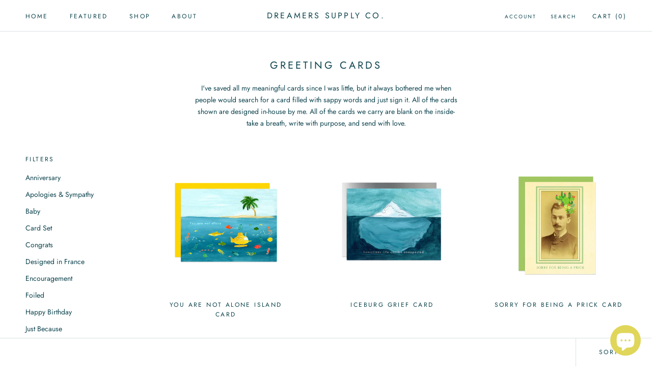

--- FILE ---
content_type: text/javascript
request_url: https://www.dreamerssupplyco.com/cdn/shop/t/4/assets/custom.js?v=8814717088703906631551916330
body_size: -798
content:
//# sourceMappingURL=/cdn/shop/t/4/assets/custom.js.map?v=8814717088703906631551916330
